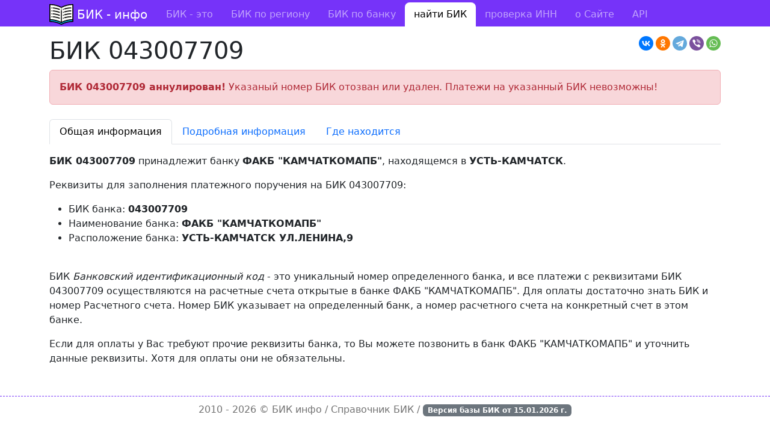

--- FILE ---
content_type: text/html; charset=utf-8
request_url: https://bik-info.ru/bik/043007709
body_size: 3133
content:
<!DOCTYPE html><html><head><meta charset="utf-8"><title>БИК 043007709 - ФАКБ "КАМЧАТКОМАПБ"</title><meta name="viewport" content="width=device-width, initial-scale=1"><link rel="shortcut icon" href="https://bik-info.ru/favicon.svg" type="image/x-icon"><link rel="stylesheet" href="/vendor/bootstrap/css/bootstrap.min.css"><link rel="stylesheet" href="/css/style.css?v="><link rel="canonical" href="https://bik-info.ru/bik/043007709"><meta name="description" content="Информация по БИК 043007709 банка ФАКБ &quot;КАМЧАТКОМАПБ&quot; из УСТЬ-КАМЧАТСК"><script>window.yaContextCb = window.yaContextCb || []</script><script src="https://yandex.ru/ads/system/context.js" async></script></head><body><header><nav class="navbar navbar-expand-lg navbar-dark mb-3 pt-1"><div class="container"><a class="navbar-brand" href="/">БИК - инфо</a><button class="navbar-toggler" type="button" data-bs-toggle="collapse" data-bs-target="#menu"><span class="navbar-toggler-icon"></span></button><div class="collapse navbar-collapse" id="menu"><ul class="navbar-nav me-auto"><li class="nav-item"><a class="nav-link" href="/">БИК - это</a></li><li class="nav-item"><a class="nav-link" href="/region/">БИК по региону</a></li><li class="nav-item"><a class="nav-link" href="/name/">БИК по банку</a></li><li class="nav-item active"><a class="nav-link" href="/bik/">найти БИК</a></li><li class="nav-item"><a class="nav-link" href="/inn.html">проверка ИНН</a></li><li class="nav-item"><a class="nav-link" href="/about.html">о Сайте</a></li><li class="nav-item"><a class="nav-link" href="/base.html">API</a></li></ul></div></div></nav></header><main class="container"><div id="adfox_172908710098633634"></div><script>
    window.yaContextCb.push(()=>{
        Ya.adfoxCode.create({
            ownerId: 283009,
            containerId: 'adfox_172908710098633634',
            params: {
                pp: 'g',
                ps: 'igtg',
                p2: 'y'
            }
        })
    })
</script><script src="https://yastatic.net/share2/share.js"></script><div class="ya-share2 float-end" data-curtain data-shape="round" data-services="vkontakte,odnoklassniki,telegram,viber,whatsapp"></div><h1>БИК 043007709</h1><div class="alert alert-danger"><strong>БИК 043007709 аннулирован!</strong> Указаный номер БИК отозван или удален. Платежи на указанный БИК невозможны! </div><ul class="nav nav-tabs mb-3 mt-4"><li class="nav-item"><button class="nav-link active" data-bs-toggle="tab" data-bs-target="#info" type="button">Общая информация</button></li><li class="nav-item"><button class="nav-link" data-bs-toggle="tab" data-bs-target="#full" type="button">Подробная информация</button></li><li class="nav-item"><button class="nav-link" data-bs-toggle="tab" data-bs-target="#map" type="button">Где находится</button></li></ul><div class="tab-content"><div class="tab-pane fade show active" id="info"><p><b>БИК 043007709</b> принадлежит банку <b>ФАКБ "КАМЧАТКОМАПБ"</b>, находящемся в <b>УСТЬ-КАМЧАТСК</b>.</p><p>Реквизиты для заполнения платежного поручения на БИК 043007709:</p><ul><li>БИК банка: <b>043007709</b></li><li>Наименование банка: <b>ФАКБ "КАМЧАТКОМАПБ"</b></li><li>Расположение банка: <b> УСТЬ-КАМЧАТСК УЛ.ЛЕНИНА,9</b></li></ul><br /><p>БИК <i>Банковский идентификационный код</i> - это уникальный номер определенного банка, и все платежи с реквизитами БИК 043007709 осуществляются на расчетные счета открытые в банке ФАКБ "КАМЧАТКОМАПБ". Для оплаты достаточно знать БИК и номер Расчетного счета. Номер БИК указывает на определенный банк, а номер расчетного счета на конкретный счет в этом банке.</p><p>Если для оплаты у Вас требуют прочие реквизиты банка, то Вы можете позвонить в банк ФАКБ "КАМЧАТКОМАПБ" и уточнить данные реквизиты. Хотя для оплаты они не обязательны.</p></div><div class="tab-pane fade" id="full"><table class="table table-bordered table-hover"><tbody><tr><th>Наименование банка</th><td>ФАКБ "КАМЧАТКОМАПБ"</td></tr><tr><th>Индекс</th><td>684400</td></tr><tr><th>Населенный пункт</th><td> УСТЬ-КАМЧАТСК</td></tr><tr><th>Адрес</th><td>УЛ.ЛЕНИНА,9</td></tr><tr><th>Код по ОКАТО</th><td>30</td></tr><tr><th>Код ОКПО</th><td>09275141</td></tr><tr><th>Регистрационный номер</th><td></td></tr><tr><th>Участие в электронных расчетах</th><td> не участвует в электронных расчетах </td></tr><tr><th>Срок прохождения документов (дней)</th><td>01</td></tr><tr><th>Дата добавление информации</th><td></td></tr><tr><th>Дата последнего изменения информации</th><td>19960513</td></tr></tbody></table></div><div class="tab-pane fade" id="map"><p>Банк ФАКБ "КАМЧАТКОМАПБ" с номером БИК <b>043007709</b> расположен<br /> в <b> УСТЬ-КАМЧАТСК</b> по адресу <b>УЛ.ЛЕНИНА,9</b>.</p><script src="https://api-maps.yandex.ru/2.1/?lang=ru_RU&apikey=adb9aa9b-fe04-4f92-9d61-7e8f904cabce" type="text/javascript"></script><script type="text/javascript">
ymaps.ready(init);

function init () {
	ymaps.geocode(' УСТЬ-КАМЧАТСК УЛ.ЛЕНИНА,9', { results: 1 }).then(function (res) {
	var firstGeoObject = res.geoObjects.get(0);

	window.myMap = new ymaps.Map("map", {
		center: firstGeoObject.geometry.getCoordinates(),
		zoom: 16
		});

	myMap.controls
		.add('zoomControl')
		.add('typeSelector')
		.add(new ymaps.control.MiniMap( { },{ size: [150, 100], zoomOffset: 6 }));

	ymaps.geocode(myMap.getCenter(), {results: 1})
		.then(function (res) {
			res.geoObjects.options.set('preset', 'twirl#bankIcon');
			myMap.geoObjects.add(res.geoObjects);
			});
		}, function (err) {
			})
        }
</script><div id="map" style="width: 100%; height: 500px"></div><br /></div></div></main><footer><div class="container"> 2010 - 2026 &copy; <a href="https://bik-info.ru/">БИК инфо</a> / Справочник БИК / <span class="badge bg-secondary">Версия базы БИК от <strong>15.01.2026</strong> г.</span></div></footer><script type="text/javascript" > (function(m,e,t,r,i,k,a){m[i]=m[i]||function(){(m[i].a=m[i].a||[]).push(arguments)}; m[i].l=1*new Date();k=e.createElement(t),a=e.getElementsByTagName(t)[0],k.async=1,k.src=r,a.parentNode.insertBefore(k,a)}) (window, document, "script", "https://mc.yandex.ru/metrika/tag.js", "ym"); ym(6570613, "init", { clickmap:true, trackLinks:true, accurateTrackBounce:true }); </script><noscript><div><img src="https://mc.yandex.ru/watch/6570613" style="position:absolute; left:-9999px;" alt="" /></div></noscript><script src="/vendor/bootstrap/js/bootstrap.bundle.min.js"></script></body></html>